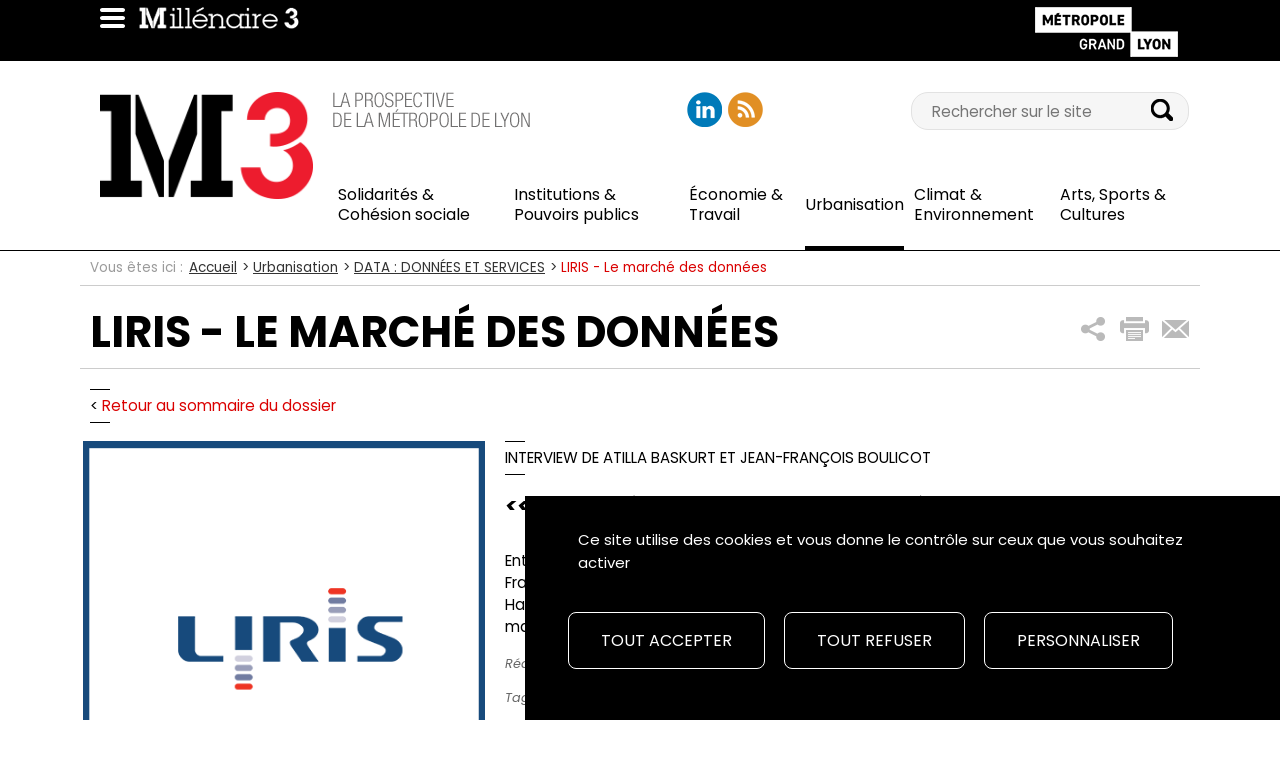

--- FILE ---
content_type: text/html; charset=UTF-8
request_url: https://millenaire3.grandlyon.com/dossiers/2012/data-donnees-et-services/LIRIS-Le-marche-des-donnees
body_size: 21281
content:
<!DOCTYPE html>
<html lang="fr">
<head>
	<meta charset="utf-8">
<meta name="viewport" content="width=device-width, initial-scale=1">
<meta name="author" content="Grand Lyon">
<meta name="keywords" content="Millénaire 3">

	
		
	
	
	<title>LIRIS - Le marché des données : Millenaire 3, DATA : DONNÉES ET SERVICES		</title>

		<meta name="twitter:card" content="summary_large_image">
	<meta name="twitter:site" content="@millenaire3">

			<meta name="twitter:title" content="LIRIS - Le marché des données | Millénaire 3">
					<meta name="twitter:description" content="LIRIS intervient sur toute la chaîne qui permet de structurer les données, de les gérer, de les indexer, de les annoter, d’y accéder efficacement, de les visualiser, etc.">
														    <meta name="twitter:image" content="https://millenaire3.grandlyon.com/var/m3/storage/images/_aliases/large/3/4/6/2/92643-8-fre-FR/LIRIS.png">
    <meta name="twitter:image:alt" content="Logo de LIRIS">

										<meta name="twitter:creator" content="@millenaire3">
				    <meta property="og:type" content="siteweb" />

            <meta property="og:title" content="LIRIS - Le marché des données | Millénaire 3"/>
        <meta property="og:description" content="LIRIS intervient sur toute la chaîne qui permet de structurer les données, de les gérer, de les indexer, de les annoter, d’y accéder efficacement, de les visualiser, etc."/>

                                <meta name="og:image" content="https://millenaire3.grandlyon.com/var/m3/storage/images/_aliases/large/3/4/6/2/92643-8-fre-FR/LIRIS.png">
    <meta name="og:image:url" content="https://millenaire3.grandlyon.com/var/m3/storage/images/_aliases/large/3/4/6/2/92643-8-fre-FR/LIRIS.png">
    <meta name="og:image:alt" content="Logo de LIRIS">

            
	<meta name="description" content="
Entretien avec Atilla Baskurt, professeur à L’INSA de Lyon et directeur du LIRIS, Jean-François Boulicaut, professeur à l’INSA de Lyon et dire...">
	
	<!-- Poppins font -->
    <link href="https://fonts.googleapis.com/css2?family=Poppins:ital,wght@0,400;0,600;0,700;1,400;1,600;1,700" rel="stylesheet">

	<!-- Bootstrap -->
	<link href="/assets/vendor/bootstrap/css/bootstrap.min.css" type="text/css" rel="stylesheet" />

    <!-- Styles -->
<link rel="stylesheet" type="text/css" href="/assets/vendor/owl-carousel/owl.carousel.css">
<link rel="stylesheet" type="text/css" href="/assets/vendor/owl-carousel/owl.theme.css">
<link rel="stylesheet" type="text/css" href="/assets/vendor/owl-carousel/owl.transitions.css">
<link rel="stylesheet" type="text/css" href="/assets/vendor/video-js/video-js.min.css" />
<link rel="stylesheet" type="text/css" href="https://unpkg.com/photoswipe@5.2.2/dist/photoswipe.css" />

<!-- Favicons, from http://realfavicongenerator.net/-->
<link rel="apple-touch-icon" sizes="57x57" href="/assets/images/fav-icones/apple-touch-icon-57x57.png">
<link rel="apple-touch-icon" sizes="114x114" href="/assets/images/fav-icones/apple-touch-icon-114x114.png">
<link rel="apple-touch-icon" sizes="72x72" href="/assets/images/fav-icones/apple-touch-icon-72x72.png">
<link rel="apple-touch-icon" sizes="144x144" href="/assets/images/fav-icones/apple-touch-icon-144x144.png">
<link rel="apple-touch-icon" sizes="60x60" href="/assets/images/fav-icones/apple-touch-icon-60x60.png">
<link rel="apple-touch-icon" sizes="120x120" href="/assets/images/fav-icones/apple-touch-icon-120x120.png">
<link rel="apple-touch-icon" sizes="76x76" href="/assets/images/fav-icones/apple-touch-icon-76x76.png">
<link rel="apple-touch-icon" sizes="152x152" href="/assets/images/fav-icones/apple-touch-icon-152x152.png">
<link rel="apple-touch-icon" sizes="180x180" href="/assets/images/fav-icones/apple-touch-icon-180x180.png">
<link rel="icon" type="image/png" href="/assets/images/fav-icones/favicon-192x192.png" sizes="192x192">
<link rel="icon" type="image/png" href="/assets/images/fav-icones/favicon-160x160.png" sizes="160x160">
<link rel="icon" type="image/png" href="/assets/images/fav-icones/favicon-96x96.png" sizes="96x96">
<link rel="icon" type="image/png" href="/assets/images/fav-icones/favicon-16x16.png" sizes="16x16">
<link rel="icon" type="image/png" href="/assets/images/fav-icones/favicon-32x32.png" sizes="32x32">
<meta name="msapplication-TileColor" content="#da532c">
<meta name="msapplication-TileImage" content="/mstile-144x144.png">


	<link href="/assets/css/style.min.css" type="text/css" rel="stylesheet" />

	
	<script type="text/javascript">
		//Utilisation pour les scripts ajax
		var rootUrl = "/";
		var functionsInitialization = [];
	</script>

	<script type="text/javascript" src="/assets/vendor/tarteaucitronjs/tarteaucitron.js"></script>

<script type="text/javascript">
    tarteaucitron.init({
        "privacyUrl": "", /* Privacy policy url */

        "hashtag": "#tarteaucitron", /* Open the panel with this hashtag */
        "cookieName": "tarteaucitron", /* Cookie name */

        "orientation": "bottom", /* Banner position (top - bottom) */

        "showAlertSmall": false, /* Show the small banner on bottom right */
        "cookieslist": true, /* Show the cookie list */

        "showIcon": false, /* Show cookie icon to manage cookies */
        "iconPosition": "BottomRight", /* BottomRight, BottomLeft, TopRight and TopLeft */

        "adblocker": false, /* Show a Warning if an adblocker is detected */

        "DenyAllCta" : true, /* Show the deny all button */
        "AcceptAllCta" : true, /* Show the accept all button when highPrivacy on */
        "highPrivacy": true, /* Disable auto consent */

        "handleBrowserDNTRequest": false, /* If Do Not Track == 1, disallow all */

        "removeCredit": true, /* Remove credit link */
        "moreInfoLink": false, /* Show more info link */
        "useExternalCss": false, /* If false, the tarteaucitron.css file will be loaded */
        "mandatory": false, /* Show a message about mandatory cookies */
    });

    var tarteaucitronForceLanguage = "fr";

    (tarteaucitron.job = tarteaucitron.job || []).push('youtube');

    (tarteaucitron.job = tarteaucitron.job || []).push('addtoanyshare');

    tarteaucitron.services.m3 = {
        "key": "m3",
        "type": "other",
        "name": "Cookies internes Millénaire 3",
        "uri": "",
        "needConsent": true,
        "cookies": ['cookieToken'],
        "js": function () {
            // When user allow cookie
            "use strict";
            registerCookieToken();
            if(typeof whenM3CookieIsAccepted === "function")
            {
                // Fonction à définir dans les pages pour déclencher les scripts succeptibles de poser des cookies
                whenM3CookieIsAccepted();
            }
        },
        "fallback": function () {
            // When user deny cookie
            tarteaucitron.fallback(['m3-cookie-generation-zone'], function (x) {
                // Remplacer la zone par "machin est désactivé"
                return tarteaucitron.engage('m3');
            });
        }
    };

    (tarteaucitron.job = tarteaucitron.job || []).push('m3');

            tarteaucitron.user.matomoMore = function() {
            _paq.push(['enableHeartBeatTimer']);
        }

        tarteaucitron.user.matomoId = '58';
        tarteaucitron.user.matomoHost = "https://statweb.grandlyon.com//";
        (tarteaucitron.job = tarteaucitron.job || []).push('matomo');
    
    (tarteaucitron.job = tarteaucitron.job || []).push('ausha');

</script>
</head>
<body id="millenaire-3"  itemscope itemtype="http://schema.org/WebPage">
			<header id="header">
	<div id="print-top-menu" class="container">
		<div class="row">
        	<div class="col-xs-60">
            	<img src="/assets/images/logo-millenaire-3-mini-blanc.png" alt="" style="float: left;">
                <img src="/assets/images/logo-grand-lyon-la-metropole-blanc.png" alt="" style="float: right;">
			</div>
		</div>
	</div>

    <div id="top-menu">
        <div class="container">
            <div class="row">
                <div class="col-xs-60">
                    <div class="clearfix" id="top-menu-content">
                        <a href="#" title="Accéder au menu" class="link-sprite-focus m3-icons-btn-toggle-menu" id="btn-toggle-menu"></a>
                        <a href="/" title="Retourner à l'accueil de Millénaire 3" id="link-logo-millenaire-3-mini">
                       	    <img src="/assets/images/logo-millenaire-3-mini.png" alt="" class="img-responsive" id="logo-mini-m3" />
                        </a>

                        <a class=" skippy sr-only sr-only-focusable" href="#content" title=""><span class="skiplink-text">Aller au contenu </span></a>
                        <a class=" skippy sr-only sr-only-focusable" href="#main-menu" title=""><span class="skiplink-text">Aller au Menu principal </span></a>
                        <a class=" skippy sr-only sr-only-focusable" href="#block-search" title=""><span class="skiplink-text">Aller à la recherche</span></a>

                                                                                                                                                                                                                                                                                    <a href="http://www.grandlyon.com" target="_blank" rel="nofollow" title="Accéder au site de la Métropole de Lyon (nouvelle fenêtre)" id="link-logo-glm">
                            <img src="/assets/images/logo-grand-lyon-la-metropole.png" alt="" class="img-responsive" />
                        </a>
                    </div>
                </div>
            </div>
        </div>

        <div id="toggle-header">
            <div class="container">
                <div class="row" id="toggle-header-content">
                    <div class="col-xs-30 col-sm-17 col-md-13 block-logo" id="share-header">
                                                
                    	<span>
	                        <a href="/" title="Retourner à l'accueil de Millénaire 3" id="link-logo-millenaire-3">
	                            <img src="/assets/images/logo-millenaire-3.png" alt="Logo Millénaire 3" class="img-responsive" />
	                        </a>
                        </span>
                    </div>

                    <div class="col-xs-30 col-sm-20 col-md-19 block-baseline">
                        <p>
                            <img src="/assets/images/la-prospective-du-grand-lyon.png" alt="Sloggan Millénaire 3 : La prospective du Grand Lyon" class="img-responsive" />
                        </p>
                    </div>

                    <div class="col-xs-30 col-sm-23 col-md-11 col-lg-12 block-social-networks">
						<ul class="clearfix social-networks">
					<li><a href="https://www.linkedin.com/company/millenaire3/" rel="nofollow" target="_blank" title="Ouvrir la page LinkedIn (nouvelle fenêtre)" class="social-network m3-icons-social-networks-linkedin"></a></li>
					<li><a href="/nos-flux-rss" rel="nofollow" title="Accès aux flux RSS de Millénaire 3" class="social-network m3-icons-social-networks-rss"></a></li>
    </ul>
                    </div>
                    																										<form action="/m3_search" method="get">
	<div class="col-xs-60 col-sm-23 col-sm-offset-20 col-md-17 col-md-offset-0 col-lg-16 block-search">
		<div class="input-group search-group" id="#block-search">
            <label class="sr-only" for="search">Recherche</label>
			<input id="search" type="search" class="search" value="" name="SearchText" placeholder="Rechercher sur le site"/>
			<span class="input-group-btn">
				<input id="search-submit" type="submit" value="" title="Lancer la recherche" class="m3-icons-search" />
			</span>
		</div>
	</div>
</form>
                    <div class="col-xs-60 col-sm-60 col-md-47" id="main-menu" style="display:none">
	<nav class="navbar navbar-default" role="navigation">
		<ul class="nav navbar-nav">
																	<li><a href="/solidarites-cohesion-sociale" title=""><span class="ezstring-field">Solidarités &amp; Cohésion sociale</span></a></li>
		    								<li><a href="/institutions-pouvoirs-publics" title=""><span class="ezstring-field">Institutions &amp; Pouvoirs publics</span></a></li>
		    								<li><a href="/economie-travail" title=""><span class="ezstring-field">Économie &amp; Travail</span></a></li>
		    								<li class="active"><a href="/urbanisation" title=""><span class="ezstring-field">Urbanisation</span> <span class="sr-only">(Menu déjà sélectionné)</span></a></li>
		    								<li><a href="/climat-environnement" title=""><span class="ezstring-field">Climat &amp; Environnement</span></a></li>
		    								<li><a href="/arts-sports-cultures" title=""><span class="ezstring-field">Arts, Sports &amp; Cultures</span></a></li>
		             </ul>
    </nav>
</div>

                </div>
            </div>
        </div>
    </div>
</header>
		<div id="home">
	    <div class="container" id="content">
	    		    			                    <div class="row">
        <div class="col-xs-60 block-breadcrumb" itemprop="breadcrumb">
            <p class="before-breadcrumb">Vous êtes ici&nbsp;: </p><ol class="breadcrumb"><li><a title="Voir la page Accueil" href="/">Accueil</a></li><li><a title="Voir la page Urbanisation" href="/urbanisation">Urbanisation</a></li><li><a title="Voir la page DATA : DONNÉES ET SERVICES" href="/dossiers/2012/data-donnees-et-services">DATA : DONNÉES ET SERVICES</a></li><li class="active">LIRIS - Le marché des données</li></ol>        </div>
    </div>

                                                                                                                                                                        
	            	    			    						
	    		    	
            				
    <script type="text/javascript">
	functionsInitialization.push(function ressourceInitialization(){
		incrementerVues(5265);
	});
</script>

<div class="row block-title">
    <div class="col-xs-60 col-sm-47 col-md-47">
        <h1 class="uppercase h1-special">
							LIRIS - Le marché des données
					</h1>
    </div>

	<div class="col-xs-60 col-sm-13 col-md-13 block-share">

<ul class="clearfix share">
	<li>
		<!--a href="javascript:void(0);" title="Partager ce contenu sur les réseaux sociaux" class="m3-icons-share-global"></a-->
		<a href="javascript:void(0);" data-toggle="collapse" data-target="#addtoany-container" aria-expanded="false" aria-controls="addtoany-container" role="button" title="Partager ce contenu sur les réseaux sociaux" class="m3-icons-share-global"></a>
	</li>
						<li id="print_current_content"><a href="javascript:window.print()" onclick="javascript:print()" rel="nofollow" title="Imprimer la page" class="m3-icons-share-print"></a></li>
							<li><a href="/partage_email/6276" rel="nofollow" title="Partager ce contenu par e-mail" class="m3-icons-share-mail"></a></li>
			</ul>

</div>

	<div class="collapse block-social-networks-share a2a_kit a2a_kit_size_32 a2a_default_style" id="addtoany-container">
        <span class="tac_addtoanyshare"></span>
		<a class="a2a_button_x"></a>
		<a class="a2a_button_facebook"></a>
		<a class="a2a_button_linkedin"></a>
    </div>

<script type="text/javascript">
	function deplierPartageReseauxSociaux()
	{
		fadeInOrFadeOut('#partages_reseaux_sociaux');
	}

	/**
	* Affiche ou non (toogle), avec un effet JQuery
	*/
	function fadeInOrFadeOut(elementName)
	{
		$element = $(elementName);
		if(! $element.hasClass("hide"))
		{
			$element.fadeOut(300, function(){
				$element.toggleClass("hide");
			});
		}
		else
		{
			$element.fadeIn(300, function(){
				$element.toggleClass("hide");
			});
		}
	}

	// Alert a message when the user shares somewhere
		function addThisEventHandler(evt) {
		    switch (evt.type)
		    {
		        case "addthis.menu.share":
		            incrementerPartages(5265, evt.data.service);
		            break;
		        default:
		            console.log('received an unexpected event', evt);
		    }
		}

	functionsInitialization.push(function shareInitialization()
	{
														$(".at-svc-twitter").prop("aria-hidden","true");
																								
		// Listen to various events
		try
		{
			addthis.addEventListener('addthis.menu.share', addThisEventHandler);
		}
		catch(err)
		{}
	});
</script>

</div>


	<div class="row">
                    <div class="col-xs-60">
                	<p class="over-under-line"> < <a href="/dossiers/2012/data-donnees-et-services" title="">Retour au sommaire du dossier</a></p>
        			                <div class="margin-bottom-15 col-xs-60 col-sm-30 col-md-23 margin-left-n17">
	                	    <figure><div class="container-align-vertical"><img src="https://millenaire3.grandlyon.com/var/m3/storage/images/_aliases/largeur_max_600/3/4/6/2/92643-8-fre-FR/LIRIS.png"  width="448"   height="448"  class="img-responsive margin-bottom-5 " alt="Logo de LIRIS" /></div></figure>
                        
	                </div>
	            
				                	<div class="col-xs-60 col-sm-30 col-md-37 margin-bottom-15">
                                    <p class="over-under-line uppercase">Interview de Atilla BASKURT et Jean-François BOULICOT</p>
                                            <p class="item-face-face">&lt;&lt; La donnée, c&#039;est l&#039;or noir du XXIe siècle &gt;&gt;.</p>
                                        <div class="ezrichtext-field"><p>Entretien avec Atilla Baskurt, professeur &agrave; L&rsquo;INSA de Lyon et directeur du LIRIS, Jean-Fran&ccedil;ois Boulicaut, professeur &agrave; l&rsquo;INSA de Lyon et directeur adjoint du LIRIS, Mohand Sa&iuml;d Hacid, professeur &agrave; L&rsquo;Universit&eacute; Lyon 1 et directeur adjoint du LIRIS et Sylvie Servigne, ma&icirc;tre de conf&eacute;rences au LIRIS, INSA de Lyon.</p>
</div>

                    <div class="informations">
													<div class="ressource-meta">
																									<p class="keywords-title">Réalisée par :</p>
									<ul class="list-inline keywords">
																					<li>
												<a href="/auteurs/JAMBAUD-Anne-Caroline" title="Ouvrir la fiche de Anne-Caroline JAMBAUD">
   	Anne-Caroline JAMBAUD
</a>
																							</li>
																			</ul>
															</div>
							                		<p class="keywords-title">Tag(s)&nbsp;:</p>
	<ul class="list-inline keywords">
			            
	<li>
		<a href="/tag/innovation" title="">Innovation</a>, 	<li>

	    	            
	<li>
		<a href="/tag/service-public" title="">Service public</a>, 	<li>

	    	            
	<li>
		<a href="/tag/Data" title="">Data</a>	<li>

	    	</ul>

                        	<span class="keywords-title">Date : <span class="publication_date">30/11/2012</span></span>

                    </div>
                </div>

                <div class="row">
                    <div class="col-xs-60 col-sm hidden-md hidden-lg">
                        <div class="row margin-left-10 trait-separation2"></div>
                                            </div>
                </div>

                <div class="break row margin-left-10 trait-separation3"></div>
                <div class="block-total-height-container">
                                                                    <div class="ezrichtext-field"><p><strong>Qu&rsquo;est-ce que le laboratoire LIRIS ?</strong></p><p><strong>Atilla Baskurt </strong>: Le LIRIS, Laboratoire d'InfoRmatique en Image et Syst&egrave;mes d'information, est une Unit&eacute; Mixte de Recherche CNRS qui regroupe 300 chercheurs dans 12 &eacute;quipes de recherche et qui d&eacute;pend, en plus de la tutelle nationale CNRS, de 4 tutelles r&eacute;gionales : INSA Lyon, Universit&eacute; Lyon 1, Universit&eacute; Lyon 2 et Ecole Centrale de Lyon. Cr&eacute;&eacute; en 2003 avec la fusion de plusieurs laboratoires ou &eacute;quipes, le LIRIS se positionne comme un laboratoire de site sur le campus de la Doua (LyonTech), f&eacute;d&eacute;rant les&nbsp; comp&eacute;tences en Sciences et Technologies de l&rsquo;Information (STI). Nous avons &eacute;t&eacute; tr&egrave;s impliqu&eacute;s dans la cr&eacute;ation du laboratoire d&rsquo;excellence (LabEx) Intelligences des Mondes Urbains (IMU) : aujourd&rsquo;hui, 90% de nos chercheurs sont impliqu&eacute;s dans IMU. Nous sommes des traiteurs de l&rsquo;information et intervenons d&egrave;s que les donn&eacute;es existent. Les donn&eacute;es &ndash; scientifiques, d&rsquo;enqu&ecirc;te, d&rsquo;observation, etc. - sont accompagn&eacute;es d&rsquo;une probl&eacute;matique qui nous vient soit des autres disciplines scientifiques, soit des praticiens. &Agrave; partir de l&agrave;, nous intervenons sur toute la cha&icirc;ne qui permet de structurer ces donn&eacute;es, de les g&eacute;rer, de les indexer, de les annoter, d&rsquo;y acc&eacute;der efficacement, de les visualiser, etc. Quand nous avons une tr&egrave;s grande masse de donn&eacute;es, nous sommes capables de fouiller afin d&rsquo;extraire de la connaissance. Nous nous int&eacute;ressons aux donn&eacute;es alpha num&eacute;riques et &eacute;galement aux donn&eacute;es de type images, vid&eacute;o, 3D, 3D+T, 4D, des flux d&rsquo;information, etc.</p><p>Les aspects visualisation sont importants : il s&rsquo;agit d&rsquo;avoir une vue synth&eacute;tique ou de visualiser les informations sous une forme compr&eacute;hensible pour les experts ou les usagers qui vont prendre la d&eacute;cision finale. Nous am&eacute;liorons sans cesse nos mod&egrave;les, nos algorithmes de mani&egrave;re &agrave; mieux r&eacute;pondre aux besoins des experts dans une optique d&rsquo;aide &agrave; la d&eacute;cision.</p><p>Par exemple, pour savoir quelle est la philosophie de d&eacute;placement en ville avec V&eacute;lo&rsquo;v, nous fouillons dans les donn&eacute;es V&eacute;lo&rsquo;v afin de trouver, gr&acirc;ce &agrave; des mod&egrave;les assez th&eacute;oriques, des formes d&rsquo;utilisation, des tendances : ce que font les gens, ce qu&rsquo;ils ne font pas&hellip; Nous montrons cela aux experts afin de comprendre ensemble, et &eacute;ventuellement nous compl&eacute;tons par d&rsquo;autres tests sur les donn&eacute;es.</p><p>Nous ne sommes pas des prestataires de services. Nous travaillons sur des probl&eacute;matiques qui n&eacute;cessitent des investigations th&eacute;oriques et l&rsquo;&eacute;laboration de nouveaux concepts et approches pour apporter des solutions appropri&eacute;es et effectives.</p><p>&nbsp;</p><p><strong>Les masses de donn&eacute;es croissantes, le big data, posent de nouvelles probl&eacute;matiques. Travaillez-vous sur ces questions&nbsp;?</strong></p><p><strong>Atilla Baskurt </strong>: Le fait de passer &agrave; l&rsquo;&eacute;chelle, d&rsquo;avoir de plus en plus de donn&eacute;es, constitue une rupture dans nos techniques. Un exemple : auparavant, nos m&eacute;thodes traitaient des images 256 x 256 pixels ; aujourd&rsquo;hui, on se retrouve face &agrave; des images en gigapixels (plusieurs milliards de pixels) g&eacute;n&eacute;rant des bases d&rsquo;images de plusieurs t&eacute;raoctets, voire p&eacute;taoctets pour les images astronomiques comme dans le projet de tr&egrave;s grand t&eacute;lescope LSST par exemple. Le stockage, la visualisation ainsi que l&rsquo;acc&egrave;s aux donn&eacute;es pertinentes deviennent des d&eacute;fis scientifiques. Il faut donc compl&egrave;tement revoir nos mod&egrave;les de traitement, d&rsquo;analyse et de visualisation de ces donn&eacute;es. Il en est de m&ecirc;me actuellement pour les donn&eacute;es vid&eacute;o ou les donn&eacute;es 3D qui peuvent comporter plusieurs millions voire milliards de mailles.</p><p>Il faut nous adapter &agrave; cette nouvelle probl&eacute;matique. Ainsi, le LIRIS se positionne clairement sur le cr&eacute;neau de traitement multi-&eacute;chelles capable d&rsquo;explorer de tr&egrave;s grandes quantit&eacute;s de donn&eacute;es. C&rsquo;est l&rsquo;une des raisons pour laquelle notre partenariat avec le Grand Lyon s&rsquo;est acc&eacute;l&eacute;r&eacute; ces derni&egrave;res ann&eacute;es, notamment pour le traitement de ces grandes masses de donn&eacute;es.</p><p>&nbsp;</p><p><strong>La plupart de grands groupes qui travaillent sur les probl&eacute;matiques data, notamment dans le champ des smart cities, sont bard&eacute;s d&rsquo;ing&eacute;nieurs. Quel est l&rsquo;apport distinctif des chercheurs dans ce domaine ?</strong></p><p><strong>Jean-Fran&ccedil;ois Boulicaut </strong>: La plupart des chercheurs du laboratoire LIRIS travaillent sur des probl&egrave;mes ouverts, &agrave; la r&eacute;solution desquels les progr&egrave;s de l&rsquo;industrie informatique ne changent pas grand-chose. C&rsquo;est pr&eacute;cis&eacute;ment la diff&eacute;rence entre une approche reposant sur l&rsquo;ing&eacute;nierie et une approche fond&eacute;e sur une d&eacute;marche scientifique. Nous travaillons uniquement sur des probl&egrave;mes qui sont algorithmiquement difficiles, o&ugrave; le passage &agrave; l&rsquo;&eacute;chelle ne se r&eacute;sout pas par un processeur deux fois plus rapide qui cr&eacute;e des images deux fois plus grandes. Il y a une croissance exponentielle de la complexit&eacute;, or nous avons des processeurs qui ne permettent d&rsquo;am&eacute;liorer que ce qui est non exponentiel. Cela veut dire que nous ne pouvons pas nous contenter d&rsquo;attendre la prochaine g&eacute;n&eacute;ration de processeurs. Cela ne changera quasiment rien aux capacit&eacute;s de traitement. Nous travaillons sur des questions fondamentales du traitement de l&rsquo;information et le passage &agrave; l&rsquo;&eacute;chelle est clairement une pr&eacute;occupation des chercheurs. La r&eacute;ponse n&rsquo;est pas toujours technique et ne d&eacute;passe souvent pas le cadre de l&rsquo;ing&eacute;nierie. Elle n&eacute;cessite des concepts et outils qui reposent sur des fondements scientifiques. Nous utilisons le terme scientifique pour souligner que cette question est ouverte, elle n&rsquo;est pas r&eacute;solue. C&rsquo;est cela qui nous int&eacute;resse : ce qui n&rsquo;est pas r&eacute;solu. Ce n&rsquo;est pas parce qu&rsquo;on rajouterait des barrettes de m&eacute;moire que le probl&egrave;me serait r&eacute;gl&eacute;. Il faut vraiment penser le traitement de l&rsquo;information diff&eacute;remment.</p><p><strong>Mohand-Sa&iuml;d Hacid </strong>: Depuis le milieu des ann&eacute;es 80, les vitesses des unit&eacute;s centrales ont &eacute;t&eacute; am&eacute;lior&eacute;es de 50 &agrave; 100% par an, alors que la latence de la m&eacute;moire n&rsquo;a &eacute;t&eacute; am&eacute;lior&eacute;e que de 7% par an. Par cons&eacute;quent, les traitements de donn&eacute;es qui rel&egrave;vent de la fonction des syst&egrave;mes de gestions de bases de donn&eacute;es ne tirent pas profit des possibilit&eacute;s de traitement. D&rsquo;autre part, le stockage des tr&egrave;s grandes masses de donn&eacute;es qui sont et seront produites, n&eacute;cessiteront des architectures &eacute;labor&eacute;es pour pouvoir accueillir les traitements de plus en plus &laquo; gourmands &raquo; en ressources.</p><p>&nbsp;</p><p><strong>Un d&eacute;partement du LIRIS est intitul&eacute; &laquo; Donn&eacute;es &ndash; connaissances &ndash; services&nbsp;&raquo;. Pouvez-vous explicitez ces trois mots&nbsp;?</strong></p><p><strong>Mohand-Sa&iuml;d Hacid </strong>: La donn&eacute;e, c&rsquo;est vraiment l&rsquo;information brute capt&eacute;e avec un capteur ou qui a &eacute;t&eacute; g&eacute;n&eacute;r&eacute;e par l&rsquo;utilisateur lui m&ecirc;me. A partir de l&agrave;, notre travail au laboratoire LIRIS consiste &agrave; transformer cette donn&eacute;e pour g&eacute;n&eacute;rer de l&rsquo;information intelligente ou intelligible. Certains font subir des traitements sophistiqu&eacute;s &agrave; des donn&eacute;es pour g&eacute;n&eacute;rer des connaissances : ce sont les fouilleurs de donn&eacute;es. Viennent ensuite les services : tout ce que nous greffons autour pour exploiter cette cha&icirc;ne de transformation de donn&eacute;es.</p><p>Les chercheurs qui &eacute;tudient les services travaillent sur des verrous scientifiques li&eacute;s &agrave; la d&eacute;couverte de nouveaux services, leur composition, leur tol&eacute;rance aux pannes et leur s&eacute;curit&eacute; ; ce sont des m&eacute;canismes fondamentaux pour les services. Chaque fois que nous produisons des donn&eacute;es en masse, cela va tr&egrave;s souvent se retrouver sous la forme de services. Par services, nous entendons tout l&rsquo;environnement que nous offrons aux gens pour r&eacute;aliser leur travail, ex&eacute;cuter des t&acirc;ches, en acc&eacute;dant &agrave; des informations ou en sollicitant des composants qui vont les aider &agrave; r&eacute;aliser ces services. Ce sont des fonctionnalit&eacute;s avanc&eacute;es qui sont disponibles pour des usages &agrave; la vol&eacute;e.</p><p>&nbsp;</p><p><strong>On parle beaucoup de &laquo; cloud computing &raquo;. Quelles probl&eacute;matiques posent l&rsquo;externalisation des donn&eacute;es&nbsp;?</strong></p><p><strong>Mohand-Sa&iuml;d Hacid</strong> : Nous ne sommes plus seulement dans l&rsquo;usage classique, centralis&eacute;, qu&rsquo;on a connu jusqu&rsquo;aux ann&eacute;es 2000 : nous ramenons les outils vers les utilisateurs sur leurs ordinateurs ; les donn&eacute;es peuvent &ecirc;tre localis&eacute;es et/ou distribu&eacute;es. D&eacute;sormais, on branche son ordinateur et on acc&egrave;de &agrave; des services qui sont ailleurs ; les donn&eacute;es sont elles aussi ailleurs. C&rsquo;est la notion de &laquo; cloud &raquo; ; les ressources sont dispers&eacute;es, elles sont accessibles &agrave; tous. Les informations et les traitements nous suivent quand nous nous d&eacute;pla&ccedil;ons, gr&acirc;ce aux Smartphones, tablettes, etc. La mobilit&eacute; s&rsquo;est install&eacute;e dans le monde de l&rsquo;information. Cela demande de nouveaux outils, de nouveaux mod&egrave;les pour acc&eacute;der &agrave; ces donn&eacute;es r&eacute;parties. Cela &eacute;largit la palette des services aux usagers et am&egrave;ne de nouvelles contraintes li&eacute;es &agrave; la s&eacute;curit&eacute;, la confidentialit&eacute; et la qualit&eacute; de services dont il faudrait tenir compte.</p><p>&nbsp;</p><p><strong>La plupart des grands groupes (Thomson, Sony, Siemens, Cisco, etc.) se positionnent sur le march&eacute; de la donn&eacute;e, signe que les enjeux sont forts. N&rsquo;y a t&rsquo;il pas un risque de privatisation des donn&eacute;es&nbsp;?</strong></p><p><strong>Jean-Fran&ccedil;ois Boulicaut :</strong> La donn&eacute;e, c&rsquo;est l&rsquo;or noir du 21e si&egrave;cle. Or actuellement, il y a effectivement des tentatives de privatisation de la donn&eacute;e ; c&rsquo;est pr&eacute;occupant.</p><p>C&rsquo;est comme si, avec le recul de plusieurs si&egrave;cles d&rsquo;industrialisation, nous analysions l&rsquo;impact d&rsquo;avoir privatis&eacute; la mati&egrave;re premi&egrave;re. Nous savons tous &agrave; quel point la possession de la mati&egrave;re premi&egrave;re peut &ecirc;tre g&eacute;n&eacute;ratrice de conflits. Et bien l&agrave;, nous sommes confront&eacute;s &agrave; la privatisation de la donn&eacute;e, c&rsquo;est-&agrave;-dire ce sur quoi vont se construire les nouveaux services de demain.</p><p>Nous ne savons pas encore exactement ce que nous allons pouvoir faire avec les donn&eacute;es. Mais il faut pr&eacute;server cette mati&egrave;re premi&egrave;re car ensuite, ce ne sera pas la peine d&rsquo;ex&eacute;cuter de nouveaux services sur des donn&eacute;es qui n&rsquo;existeront pas ou pour lesquelles il faudra payer cher pour y acc&eacute;der. Une nouvelle &eacute;conomie pourrait se d&eacute;velopper mais pas forc&eacute;ment dans le sens de l&rsquo;int&eacute;r&ecirc;t citoyen.</p><p>&nbsp;</p><p><strong>Avez-vous des exemples de tentatives de privatisation de la donn&eacute;e&nbsp;?</strong></p><p><strong>Atilla Baskurt </strong>: &Agrave; Lyon Confluence, dans le cadre de l&rsquo;exp&eacute;rimentation NEDO, ce sont des organismes ou entreprises japonais qui pourraient poss&eacute;der, voire qui poss&egrave;dent d&eacute;j&agrave;, des donn&eacute;es concernant les b&acirc;timents intelligents, les r&eacute;seaux de capteurs, etc. Cela nous alerte !</p><p>Nous serions tr&egrave;s int&eacute;ress&eacute;s pour disposer de ces donn&eacute;es, parce que nous pourrions les traiter, &ecirc;tre vraiment originaux dans notre approche et r&eacute;pondre aux besoins des praticiens. Le terrain de jeu peut &ecirc;tre Lyon Confluence.</p><p>&nbsp;</p><p><strong>Jean-Fran&ccedil;ois Boulicaut </strong>: Ces donn&eacute;es n&rsquo;existent probablement pas encore. Si tel est le cas, la question se posera quand elles existeront. Mais cela pourrait &ecirc;tre trop tard ! Car entre temps, les propri&eacute;taires des donn&eacute;es auront &eacute;t&eacute; fig&eacute;s par les &laquo;consortium agreements&raquo;.</p><p>De la m&ecirc;me fa&ccedil;on, des repr&eacute;sentants de grands groupes d&eacute;clarent publiquement que les donn&eacute;es publiques qu&rsquo;ils peuvent r&eacute;cup&eacute;rer ne sont plus vraiment publiques parce qu&rsquo;ils les structurent, les nettoient ou les enrichissent. Ils sont en train de revendiquer que les donn&eacute;es publiques qu&rsquo;ils vont aspirer peuvent leur appartenir. Il est &eacute;tonnant de voir &agrave; quel point les propri&eacute;taires de donn&eacute;es, ceux qui collectent les donn&eacute;es, m&eacute;sestiment les possibilit&eacute;s d&rsquo;exploitation qui pourront en &ecirc;tre faites.</p><p>Je me souviens tr&egrave;s bien qu&rsquo;il y a 20 ans, au plus haut niveau de l&rsquo;Etat fran&ccedil;ais, des gens &eacute;taient pr&ecirc;ts &agrave; signer la cession de toutes les images num&eacute;riques des &oelig;uvres de nos mus&eacute;es. A l&rsquo;&eacute;poque, cela avait &eacute;t&eacute; arr&ecirc;t&eacute; au dernier moment. Je me souviens d&rsquo;&eacute;changes avec notamment des gens qui repr&eacute;sentaient le monde de la culture qui disaient : ce n&rsquo;est pas grave, de toute fa&ccedil;on les images num&eacute;riques sont de qualit&eacute; m&eacute;diocre. Ils n&rsquo;avaient pas pu, &agrave; l&rsquo;&eacute;poque, imagin&eacute; ce que pouvait &ecirc;tre le num&eacute;rique dans 10, 20, 40 ans. Or si nous c&eacute;dons les droits, nous les c&eacute;dons pour toujours.</p><p>Les praticiens, &eacute;lus et d&eacute;cideurs ont tout int&eacute;r&ecirc;t &agrave; se mettre en rapport avec les chercheurs, qui travaillent sur le long terme, pour avoir une vision prospective des enjeux.</p><p><strong>Atilla Baskurt</strong> : D&rsquo;o&ugrave; l&rsquo;importance d&rsquo;outils comme le LabEx IMU. C&rsquo;est l&agrave; o&ugrave; peuvent se rencontrer les chercheurs, les praticiens de la ville, les collectivit&eacute;s &ndash; Lyon ou Saint-Etienne -, les agences d&rsquo;urbanisme, les architectes, les arch&eacute;ologues, les ing&eacute;nieurs&hellip; pour pouvoir r&eacute;fl&eacute;chir sur les enjeux de demain et lancer des projets de recherche et de d&eacute;veloppement pour y r&eacute;pondre.</p><p>&nbsp;</p><p><strong>Selon que la donn&eacute;e est brute, enrichie ou transform&eacute;e, la propri&eacute;t&eacute; ne serait pas la m&ecirc;me ? Que dit le droit ?</strong></p><p><strong>Mohand-Sa&iuml;d Hacid </strong>: Il y a l&agrave; un vide juridique qui contribue &agrave; freiner le partage des donn&eacute;es, leur diffusion. Quelle est la source de la donn&eacute;&nbsp;? Comment assurer sa tra&ccedil;abilit&eacute;&nbsp;? Ce sont des probl&egrave;mes tr&egrave;s compliqu&eacute;s sur lesquels travaillent les chercheurs, ils appellent cela &laquo;&nbsp;la provenance des donn&eacute;es&nbsp;&raquo;. Mais lorsqu&rsquo;elles ont subi des transformations, que des &eacute;l&eacute;ments ont &eacute;t&eacute; enlev&eacute;s ou ajout&eacute;s, qu&rsquo;en est-il &agrave; l&rsquo;arriv&eacute;e ? La tra&ccedil;abilit&eacute; des donn&eacute;es est un point cl&eacute;. Il y a toute une branche de la recherche qui s&rsquo;int&eacute;resse &agrave; l&rsquo;aspect l&eacute;gal de l&rsquo;usage des donn&eacute;es. C&rsquo;est un mariage du droit et de l&rsquo;informatique. Il y a des sujets de recherche tr&egrave;s pointus sur ces aspects.</p><p>&nbsp;</p><p><strong>On sait depuis longtemps qu&rsquo;avoir l&rsquo;information, c&rsquo;est d&eacute;tenir le pouvoir&hellip;</strong></p><p><strong>Jean-Fran&ccedil;ois Boulicaut :</strong> Pour prendre un exemple qui est sur la place publique, Google est le seul &agrave; savoir quelles sont les requ&ecirc;tes qui lui sont transmises ; il ne les partage pas. C&rsquo;est l&agrave; dessus que se construit l&rsquo;&eacute;conomie de demain. Google est le seul &agrave; savoir qui fait quoi avec son moteur.<br><strong>Atilla Baskurt </strong>: Ce n&rsquo;est pas seulement la donn&eacute;e qui est de l&rsquo;or noir, c&rsquo;est aussi l&rsquo;interface, l&rsquo;usage qui en est fait et les services qui vont se d&eacute;velopper.</p><p>&nbsp;</p><p><strong>Vous insistez beaucoup sur la protection des donn&eacute;es ; en quoi est-ce essentiel pour vous&nbsp;?</strong></p><p>Jean-Fran&ccedil;ois Boulicaut : Ce qui nous int&eacute;resse c&rsquo;est de valoriser les donn&eacute;es : d&eacute;velopper de nouveaux services, d&eacute;couvrir des connaissances, etc. &Agrave; partir du moment o&ugrave; nous avons les donn&eacute;es, nous voyons parfaitement ce que nous pouvons en faire. Mais le probl&egrave;me, c&rsquo;est que nous ne les avons pas, ou que nous ne les aurons pas ! Il y a un verrou qui ne d&eacute;pend pas de nous pour pouvoir bien travailler. D&eacute;veloppement de nouveaux services, d&eacute;couverte de structures, ma&icirc;trise de la qualit&eacute; des donn&eacute;es&hellip; Il y a plein de sujets de recherche sur lesquels nous travaillons d&eacute;j&agrave; et pour lesquels nous avons besoin de mati&egrave;res premi&egrave;res. Il ne s&rsquo;agit pas seulement de donn&eacute;es brutes, mais de gens qui ont des donn&eacute;es brutes et qui ont des probl&egrave;mes &agrave; r&eacute;gler, des questionnements, des intentions : am&eacute;liorer la ma&icirc;trise de l&rsquo;&eacute;nergie sur l&rsquo;agglom&eacute;ration par exemple. Pour cela, il faut avoir les donn&eacute;es. Nous insistons sur ce probl&egrave;me parce qu&rsquo;il y a l&agrave; un verrou qui &eacute;chappe &agrave; la recherche. La premi&egrave;re motivation de l&rsquo;<em>open data</em> est le d&eacute;veloppement &eacute;conomique : &laquo; c&rsquo;est bon pour le business &raquo;.</p><p>&nbsp;&nbsp;</p><p><strong>Comment la recherche publique s&rsquo;accommode t&rsquo;elle de cette vision tr&egrave;s lib&eacute;rale&nbsp;?</strong></p><p><strong>Jean-Fran&ccedil;ois Boulicaut :</strong> Quand un chercheur travaille &agrave; la compr&eacute;hension de la virulence de certains virus, c&rsquo;est indispensable pour l&rsquo;humanit&eacute; mais &ccedil;a peut permettre &agrave; certains laboratoires pharmaceutiques de s&rsquo;enrichir de fa&ccedil;on &eacute;hont&eacute;e, et cela peut aussi permettre &agrave; d&rsquo;autres de faire des armes chimiques. Les trois aspects existent. Le chercheur ne va pas arr&ecirc;ter de travailler sur la virulence des virus sous pr&eacute;texte qu&rsquo;il peut y avoir un usage d&eacute;voy&eacute;. Si l&rsquo;open data g&eacute;n&egrave;re des initiatives &eacute;conomiques cr&eacute;atrices d&rsquo;emplois, il y a bien une retomb&eacute;e directe sur le bien &ecirc;tre du citoyen. Tout cela est tr&egrave;s complexe. Nous n&rsquo;allons pas nous interdire le d&eacute;veloppement de services &eacute;conomiques sur les donn&eacute;es sous pr&eacute;texte qu&rsquo;il pourrait y avoir des usages d&eacute;voy&eacute;s.</p><p>&nbsp;</p><p><strong>Qui produit de la donn&eacute;e ?</strong></p><p><strong>Sylvie Servigne :</strong> La question c&rsquo;est &agrave; la fois qui ou quoi, et comment ? Parfois, on lance un syst&egrave;me, de r&eacute;colte de donn&eacute;es et quand le syst&egrave;me produit effectivement de la donn&eacute;e, le donneur d&rsquo;ordres ne se rappelle m&ecirc;me plus qu&rsquo;il a donn&eacute; cet ordre. On peut mettre des capteurs partout. Les donn&eacute;es arrivent, et on les utilise - ou pas. Mais &agrave; un moment, il y a bien un &eacute;l&eacute;ment d&eacute;clencheur. Ensuite, les syst&egrave;mes fonctionnent et collectent. Des entit&eacute;s &ndash; organismes, entreprises, instituts &ndash; peuvent &ecirc;tre producteurs de donn&eacute;es, mais c&rsquo;est aussi le cas de tout citoyen, de tout usager qui se connecte &agrave; un syst&egrave;me &eacute;lectronique muni d&rsquo;un syst&egrave;me de transmission et de m&eacute;morisation.</p><p>&nbsp;</p><p><strong>Les producteurs de donn&eacute;es n&rsquo;ont pas toujours conscience de produire de la donn&eacute;e&hellip;</strong></p><p><strong>Sylvie Servigne :</strong> Du moment qu&rsquo;on met de la donn&eacute;e sur un outil &eacute;lectronique, il faut &ecirc;tre conscient qu&rsquo;avec Internet, avec les r&eacute;seaux, cette donn&eacute;e peut partir partout. C&rsquo;est ce qui se passe avec Facebook.</p><p><strong>Jean-Fran&ccedil;ois Boulicaut</strong> : Quand vous posez quelque chose sur le bureau de votre ordinateur, il n&rsquo;y a que vous qui le voyez mais vous trouvez normal que l&rsquo;administrateur syst&egrave;me mette &agrave; jour vos logiciels sur votre poste, voire prenne le contr&ocirc;le de votre poste. A partir du moment o&ugrave; votre syst&egrave;me est g&eacute;r&eacute; &agrave; distance, la notion de propri&eacute;t&eacute; d&rsquo;un document n&rsquo;a aucun sens.</p><p>&nbsp;</p><p><strong>A vous &eacute;couter, nous serions donc dans une sorte de production auto g&eacute;n&eacute;rative de la donn&eacute;e ?</strong></p><p><strong>Jean-Fran&ccedil;ois Boulicaut </strong>: C&rsquo;est un ph&eacute;nom&egrave;ne r&eacute;cent dans la collecte de donn&eacute;es. Prenons le cas de Voyager, la sonde qui envoie des donn&eacute;es depuis 30 ans alors qu&rsquo;au d&eacute;part cela ne devait durer que quelques ann&eacute;es. Elle est train de sortir du syst&egrave;me solaire. Les gens qui au d&eacute;part collectaient les donn&eacute;es ne sont certainement plus l&agrave;, et la sonde continue d&rsquo;envoyer des donn&eacute;es. Ce qui est nouveau c&rsquo;est que nous sommes d&eacute;sormais pass&eacute;s &agrave; de la collection automatique, sans effort, quasiment sans co&ucirc;t et exhaustive de donn&eacute;es sur certains ph&eacute;nom&egrave;nes. C&rsquo;est ce qui se passe avec les capteurs qui vont &ecirc;tre coul&eacute;s dans le b&eacute;ton (pav&eacute;s intelligents). Dans certains cas, la donn&eacute;e continue d&rsquo;&ecirc;tre produite alors qu&rsquo;on ne sait plus quelle &eacute;tait l&rsquo;intention initiale.</p><p>Les gens qui mettent en place ou commandent ces dispositifs, sous estiment syst&eacute;matiquement les usages qui pourront &ecirc;tre faits des donn&eacute;es. Ils vont r&eacute;colter par exemple les d&eacute;placements de tout le monde partout dans un b&acirc;timent, parce qu&rsquo;ils veulent faire des comptages &agrave; l&rsquo;entr&eacute;e d&rsquo;un restaurant, mais ces donn&eacute;es permettent bien d&rsquo;autres usages. La CNIL, Commission Nationale de l&rsquo;Informatique et des Libert&eacute;s, ne dit pas autre chose : les gens collectent aujourd&rsquo;hui des donn&eacute;es avec des objectifs extr&ecirc;mement restreints et ils ne se rendent pas compte que ces donn&eacute;es vont persister, qu&rsquo;elles existent. Ils sous estiment totalement l&rsquo;exploitation qui peut en &ecirc;tre faite. En bien comme en mal. Une fois que des capteurs sont pos&eacute;s, ils collectent, d&rsquo;autant qu&rsquo;il y a de plus en plus de r&eacute;seaux de capteurs autonomes. Ils collectent, ils &eacute;mettent. Et l&rsquo;intention est perdue.</p><p>&nbsp;</p><p><strong>Qu&rsquo;est-ce qu&rsquo;une donn&eacute;e utile&nbsp;?</strong></p><p><strong>&nbsp;</strong><strong>Mohand-Sa&iuml;d Hacid </strong>: Une donn&eacute;e utile est une donn&eacute;e qui peut aider &agrave; accomplir une t&acirc;che, &agrave; r&eacute;soudre un probl&egrave;me, &agrave; comprendre un ph&eacute;nom&egrave;ne.</p><p><strong>Jean-Fran&ccedil;ois Boulicaut, Sylvie Servigne </strong>: Il nous para&icirc;t fondamental de souligner que la raison pour laquelle des donn&eacute;es sont collect&eacute;es aujourd&rsquo;hui, c&rsquo;est parce qu&rsquo;un usage a &eacute;t&eacute; per&ccedil;u. Mais nous ne savons pas ce qu&rsquo;il sera possible de faire sur ces donn&eacute;es demain. En fait, les usages, les int&eacute;r&ecirc;ts des donn&eacute;es collect&eacute;es vont appara&icirc;tre au fur et &agrave; mesure du temps si ces donn&eacute;es ont &eacute;t&eacute; conserv&eacute;es.</p><p><strong>Atilla Baskurt </strong>: D&rsquo;un autre c&ocirc;t&eacute;, nous aurons sans doute demain une mani&egrave;re si diff&eacute;rente de capter l&rsquo;information &ndash; avec des nano capteurs, etc. &ndash; que les donn&eacute;es que nous sauvegardons aujourd&rsquo;hui ne seront peut-&ecirc;tre jamais utilis&eacute;es, car la finesse de la r&eacute;solution que nous aurons en imagerie, en r&eacute;seau de capteurs aura &eacute;volu&eacute;.&nbsp;&nbsp;</p><p><strong>Sylvie Servigne </strong>: J&rsquo;ajouterai que pour d&eacute;finir une donn&eacute;e utile, il y a une temporalit&eacute;, une actualit&eacute;.</p><p>&nbsp;</p><p><strong>En quoi consiste le traitement des donn&eacute;es&nbsp;?</strong></p><p><strong>Jean-Fran&ccedil;ois Boulicaut </strong>: La quantit&eacute; de choses que je peux faire avec des donn&eacute;es est ph&eacute;nom&eacute;nale ! Quand on met en place des dispositifs, il y a les attentes, les pr&eacute;visions par mod&egrave;les et les faits &ndash; qui sont captur&eacute;s par les donn&eacute;es. A partir de ces trois flux on peut faire &eacute;norm&eacute;ment de choses : on peut s&rsquo;interroger sur le lien entre les attentes et ce qui se passe, entre ce qui est mod&eacute;lis&eacute; et ce qui se passe, entre les attentes et les mod&egrave;les, etc. On peut &eacute;galement travailler sur chacun de ces flux. A partir des d&eacute;placements de toutes les personnes individuellement dans Lyon, on peut tirer beaucoup de choses tr&egrave;s int&eacute;ressantes que je ne pourrai m&ecirc;me pas &eacute;num&eacute;rer aujourd&rsquo;hui. Mais cela suppose d&rsquo;&ecirc;tre capable de construire les bons r&eacute;sum&eacute;s par rapport &agrave; un questionnement. La construction de bons r&eacute;sum&eacute;s est particuli&egrave;rement importante sur les masses de donn&eacute;es.</p><p>&nbsp;</p><p><strong>Qu&rsquo;est-ce qu&rsquo;un bon r&eacute;sum&eacute;&nbsp;?</strong></p><p><strong>Jean-Fran&ccedil;ois Boulicaut </strong>: Un bon r&eacute;sum&eacute; est la vue synth&eacute;tique d&rsquo;un ensemble de donn&eacute;es. Des gens prennent des centaines de mesures sur un ph&eacute;nom&egrave;ne et &agrave; la fin ils ram&egrave;nent tout cela &agrave; une moyenne d&rsquo;un d&eacute;bit dans un tuyau. C&rsquo;est un gros r&eacute;sum&eacute; car on est pass&eacute; de 300 valeurs &agrave; une. On pourrait imaginer des r&eacute;sum&eacute;s un peu plus riches ! De plus, la plupart des ph&eacute;nom&egrave;nes qui int&eacute;ressent les gens aujourd&rsquo;hui, sont des ph&eacute;nom&egrave;nes dynamiques. Il s&rsquo;agit de comprendre ce qui bouge, ce qui change au cours du temps. Comprendre les ph&eacute;nom&egrave;nes dynamiques suppose d&rsquo;avoir des r&eacute;sum&eacute;s sur ce qui bouge.</p><p>&nbsp;</p><p><strong>L&rsquo;un des enjeux de l&rsquo;open data est de g&eacute;n&eacute;rer des nouveaux services par des croisements des donn&eacute;es. Cela pose-t-il des probl&egrave;mes sp&eacute;cifiques ?</strong></p><p><strong>Jean-Fran&ccedil;ois Boulicaut :</strong> De nouvelles questions apparaissent lorsque l&rsquo;on juxtapose des collections de donn&eacute;es. Par exemple on peut avoir pens&eacute; tr&egrave;s bien contr&ocirc;ler le type de service qui pourrait &ecirc;tre construit &agrave; partir de tel type de donn&eacute;e de mobilit&eacute;. Et puis on agr&egrave;ge les donn&eacute;es de la m&eacute;t&eacute;o et des donn&eacute;es socio &eacute;conomiques, et on s&rsquo;aper&ccedil;oit qu&rsquo;il peut y avoir des choses compl&egrave;tement nouvelles qui peuvent &ecirc;tre faites. C&rsquo;est bien cela qui rend extr&ecirc;mement compliqu&eacute; le probl&egrave;me de la protection de la vie priv&eacute;e ou de la protection &eacute;conomique. Toutes les soci&eacute;t&eacute;s comp&eacute;titrices sont amen&eacute;es &agrave; avoir des projets collaboratifs. Elles sont amen&eacute;es &agrave; partager leurs donn&eacute;es. Elles veulent bien, mais en ayant une vision de ce que les autres peuvent voir dedans. Et &ccedil;a, c&rsquo;est tr&egrave;s compliqu&eacute;. Si une information est retir&eacute;e d&rsquo;une base de donn&eacute;es, il est possible de la reconstruire &agrave; partir de deux autres, par requ&ecirc;te par exemple.</p><p><strong>Mohand-Sa&iuml;d Hacid </strong>: On peut contr&ocirc;ler l&rsquo;acc&egrave;s individuellement aux donn&eacute;es, mais quand il s&rsquo;agit de les m&eacute;langer pour r&eacute;pondre &agrave; un besoin sp&eacute;cifique, elles peuvent contribuer &agrave; r&eacute;v&eacute;ler des informations que l&rsquo;on voulait prot&eacute;ger.</p><p>&nbsp;</p><p><strong>Si l&rsquo;on peut reconstituer une donn&eacute;e priv&eacute;e ou sensible par d&eacute;duction ou d&eacute;croisement, comment ouvrir les donn&eacute;es au public sans risquer d&rsquo;attenter &agrave; la vie priv&eacute;e et au bien public&nbsp;?</strong></p><p><strong>Sylvie Servigne </strong>: C&rsquo;est un probl&egrave;me tr&egrave;s difficile de recherche. La difficult&eacute; est de prouver que les informations priv&eacute;es concernant les citoyens ou sensibles sur le plan &eacute;conomique et industriel ne peuvent pas &ecirc;tre retrouv&eacute;es &agrave; partir du croisement de donn&eacute;es dites non sensibles ou anonymis&eacute;es.</p><p><strong>Jean-Fran&ccedil;ois Boulicaut </strong>: Nous pouvons appliquer la m&ecirc;me technique qu&rsquo;en cryptologie : si l&rsquo;on estime qu&rsquo;il faut trois ans pour d&eacute;crypter le code, il suffira de changer le code avant trois ans. Ici, si on estime qu&rsquo;il faut au minimum 10 requ&ecirc;tes sur les bases de donn&eacute;es pour reconstruire l&rsquo;information, on peut consid&eacute;rer qu&rsquo;elle ne sera pas reconstruite car il y a peu de chances que quelqu&rsquo;un&nbsp; trouve une telle s&eacute;quence. Il faut essayer de quantifier l&rsquo;effort que demande la reconstruction. S&rsquo;il est consid&eacute;r&eacute; comme gigantesque, le risque est faible.</p><p>&nbsp;</p><p><strong>Dans quels grands programmes de recherche sont engag&eacute;es les &eacute;quipes de LIRIS&nbsp;?</strong></p><p><strong>Atilla Baskurt :</strong> Le CNRS affiche clairement quelques d&eacute;bats prioritaires au niveau national, dont la s&eacute;curit&eacute; informatique, et les bases de donn&eacute;es. Nous avons deux projets qui ont &eacute;t&eacute; retenus r&eacute;cemment dont AMADOUER, programme d&rsquo;analyse de masse de donn&eacute;es de l&rsquo;urbain et de l&rsquo;environnement (li&eacute; &agrave; la complexit&eacute; de la nature des donn&eacute;es), et PETASKY, programme de gestion et d&rsquo;exploration de grandes masses de donn&eacute;es scientifiques issues d&rsquo;observations astronomiques grand champ (li&eacute; &agrave; la masse des donn&eacute;es).</p><p><strong>Sylvie Servigne :</strong> Un des enjeux d&rsquo;AMADOUER est d&rsquo;engendrer une fertilisation de chercheurs du LIRIS et de chercheurs issus de diff&eacute;rentes disciplines pour mieux comprendre les ph&eacute;nom&egrave;nes urbains, environnementaux ou naturels. L&rsquo;objectif est de croiser des masses donn&eacute;es issues de diff&eacute;rents milieux, des donn&eacute;es pluridisciplinaires provenant des SPI (Sciences pour l&rsquo;ing&eacute;nieur) et des SHS (Sciences humaines et sociales). &nbsp;</p><p><strong>Mohand-Sa&iuml;d Hacid </strong>: PETASKY s&rsquo;inscrit dans la participation du CNRS &agrave; un vaste programme qui consiste &agrave; observer l&rsquo;univers (LSST, <em>http://lsst.in2p3.fr</em>/). Ils construisent un t&eacute;lescope g&eacute;ant au Chili par lequel ils vont observer le ciel pendant dix ans et acqu&eacute;rir des images toutes les 17 secondes. Il faudra stocker toutes ces images. On atteindra des capacit&eacute;s jamais enregistr&eacute;es : 140 petaoctets de donn&eacute;es. Certains traitements sur ces donn&eacute;es sont extr&ecirc;mement co&ucirc;teux. Certaines requ&ecirc;tes n&eacute;cessiteront par exemple de faire coop&eacute;rer, en l&rsquo;&eacute;tat actuel de la technologie, 8000 machines en parall&egrave;le pour produire des r&eacute;sultats au bout de quelques heures. L&rsquo;ensemble des donn&eacute;es qui seront fournies permettront de servir un champ large de l&rsquo;astrophysique : de l&rsquo;&eacute;tude du syst&egrave;me solaire &agrave; la cosmologie. On intervient pour pr&eacute;voir les outils et les techniques qui permettront d&rsquo;exploiter les donn&eacute;es.</p><p>&nbsp;</p>
</div>

                    		                            </div>

<!--                 <div class="row ">
                    <div class="col-xs-60 col-sm-60 col-md-60 ">
                        <div class="trait-separation2"></div>
                    </div>
                </div> -->
                            </div>

            
            <div class="col-xs-60">
                                        
        <div class="row print_hidden">
            <div class="col-xs-60 col-sm-60 col-md-60">
                <h2 class="h4 h4-dossier block-title-overline">La suite du dossier</h2>
                <a title="Ancre du titre La suite du dossier" name=""></a>
            </div>
        </div>

                                <section class="carousel3x3 row margin-bottom-30 print_hidden">
                                    
<div class="item">
	<article class="block-news">
		<h3 class="h3 uppercase"><a href="/dossiers/2012/data-donnees-et-services/RECLAIMING-PERSONAL-DATA" title="">RECLAIMING PERSONAL DATA</a></h3>
				<figure><img src="https://millenaire3.grandlyon.com/var/m3/storage/images/_aliases/largeur_max_600/1/6/4/4/254461-2-fre-FR/reclaiming personal data.PNG"  width="600"   height="600"  class="img-responsive margin-bottom-15" alt="Cover of the report " /></figure>
  <p class="uppercase"><b>Article</b></p>
	<p>Lyon Metropole commits and experiments. </p>

	</article>
</div>

                                    
<div class="item">
	<article class="block-news">
		<h3 class="h3 uppercase"><a href="/dossiers/2012/data-donnees-et-services/Reappropriation-des-donnees-personnelles" title="">Réappropriation des données personnelles</a></h3>
				<figure><img src="https://millenaire3.grandlyon.com/var/m3/storage/images/_aliases/largeur_max_600/0/0/9/7/227900-13-fre-FR/réappropriation des données perso.PNG"  width="600"   height="600"  class="img-responsive margin-bottom-15" alt="Couverture de l&#039;étude" /></figure>
  <p class="uppercase"><b>Étude</b></p>
	<p>Les collectivités territoriales face aux enjeux des données personnelles.</p>

	</article>
</div>

                                    
<div class="item">
	<article class="block-news">
		<h3 class="h3 uppercase"><a href="/dossiers/2012/data-donnees-et-services/D-un-monde-de-la-donnee-a-l-autre" title="">D&#039;un monde de la donnée à l&#039;autre</a></h3>
				<figure><img src="https://millenaire3.grandlyon.com/var/m3/storage/images/_aliases/largeur_max_600/5/8/4/0/220485-7-fre-FR/d4UN MONDE DE LA DONN2E 0 L4AUTRE.PNG"  width="600"   height="600"  class="img-responsive margin-bottom-15" alt="Couverture de l&#039;étude" /></figure>
  <p class="uppercase"><b>Étude</b></p>
	<p>Scénarios prospectifs sur les enjeux et les opportunités de la gouvernance des données.</p>

	</article>
</div>

                                    
<div class="item">
	<article class="block-news">
		<h3 class="h3 uppercase"><a href="/dossiers/2012/data-donnees-et-services/Politiques-des-donnees-urbaines" title="">Politiques des données urbaines</a></h3>
				<figure><img src="https://millenaire3.grandlyon.com/var/m3/storage/images/_aliases/largeur_max_600/4/8/8/4/214884-7-fre-FR/Politiques des données urbaines.PNG"  width="600"   height="600"  class="img-responsive margin-bottom-15" alt="Couverture de l&#039;étude" /></figure>
  <p class="uppercase"><b>Article</b></p>
	<p>Antoine Courmont présente les résultats de sa thèse en science politique réalisée en partenariat avec la Métropole de Lyon.</p>

	</article>
</div>

                                    
<div class="item">
	<article class="block-news">
		<h3 class="h3 uppercase"><a href="/dossiers/2012/data-donnees-et-services/mise-en-donnees-du-monde-imaginaires-en-equation" title="">Mise en données du monde : imaginaires en équation</a></h3>
				<figure><img src="https://millenaire3.grandlyon.com/var/m3/storage/images/_aliases/largeur_max_600/1/5/5/0/210551-10-fre-FR/Mise en données du monde.PNG"  width="600"   height="600"  class="img-responsive margin-bottom-15" alt="Couverture de l&#039;étude" /></figure>
  <p class="uppercase"><b>Étude</b></p>
	<p>Comprendre les imaginaires de la donnée à travers des représentations diverses et variées dans le langage, le cinéma, la littérature ou tout autre produit culturel contemporain.</p>

	</article>
</div>

                                    
<div class="item">
	<article class="block-news">
		<h3 class="h3 uppercase"><a href="/dossiers/2012/data-donnees-et-services/Donnees-personnelles-enjeux-limites-perspectives" title="">Données personnelles : enjeux, limites, perspectives</a></h3>
				<figure><img src="https://millenaire3.grandlyon.com/var/m3/storage/images/_aliases/largeur_max_600/1/7/3/7/207371-5-fre-FR/Données personnelles  enjeux, limites, perspectives.PNG"  width="600"   height="597"  class="img-responsive margin-bottom-15" alt="Couverture de l&#039;étude" /></figure>
  <p class="uppercase"><b>Étude</b></p>
	<p>Comprendre et cerner les enjeux à venir pour les collectivités dans le rapport aux données personnelles.</p>

	</article>
</div>

                                    
<div class="item">
	<article class="block-news">
		<h3 class="h3 uppercase"><a href="/dossiers/2012/data-donnees-et-services/Big-Data-et-sciences-sociales" title="">Big Data et sciences sociales</a></h3>
				<figure><img src="https://millenaire3.grandlyon.com/var/m3/storage/images/_aliases/largeur_max_600/2/0/7/9/199702-11-fre-FR/big-data-et-sciences-sociales.png"  width="600"   height="600"  class="img-responsive margin-bottom-15" alt="Illustration de la couverture de l&#039;étude &quot;Big Data et sciences sociales&quot;" /></figure>
  <p class="uppercase"><b>Étude</b></p>
	<p>Pour les sciences sociales, le big data est-il une révolution, une illusion ou une extension de ses modes de faire ? </p>

	</article>
</div>

                                    
<div class="item">
	<article class="block-news">
		<h3 class="h3 uppercase"><a href="/dossiers/2012/data-donnees-et-services/Big-Data-et-action-publique" title="">Big Data et action publique</a></h3>
				<figure><img src="https://millenaire3.grandlyon.com/var/m3/storage/images/_aliases/largeur_max_600/4/5/6/9/199654-13-fre-FR/Big Data et action publique.png"  width="600"   height="600"  class="img-responsive margin-bottom-15" alt="Illustration représentant une puce numérique " /></figure>
  <p class="uppercase"><b>Étude</b></p>
	<p>Le big data est une opportunité de renouveler les services publics par la personnalisation de ses modalités selon les besoins des usagers et l’anticipation des comportements.</p>

	</article>
</div>

                                    
<div class="item">
	<article class="block-news">
		<h3 class="h3 uppercase"><a href="/dossiers/2012/data-donnees-et-services/Le-big-data-une-nouvelle-ressource-pour-l-economie" title="">Le big data : une nouvelle ressource pour l’économie ?</a></h3>
				<figure><img src="https://millenaire3.grandlyon.com/var/m3/storage/images/_aliases/largeur_max_600/7/7/0/3/193077-7-fre-FR/Le big data  une nouvelle ressource pour l’économie .jpg"  width="600"   height="600"  class="img-responsive margin-bottom-15" alt="Illustration représentant un arbre dont les feuilles sont symbolisées par des applications traitant de données" /></figure>
  <p class="uppercase"><b>Article</b></p>
	<p>Retour sur la Conférence « Grands Témoins » du 23 mars 2016.   </p>

	</article>
</div>

                                    
<div class="item">
	<article class="block-news">
		<h3 class="h3 uppercase"><a href="/dossiers/2012/data-donnees-et-services/Les-Data-carburant-de-la-ville-intelligente" title="">Les Data, carburant de la ville intelligente</a></h3>
				<figure><img src="https://millenaire3.grandlyon.com/var/m3/storage/images/_aliases/largeur_max_600/4/8/3/9/189384-14-fre-FR/Data des carburants.PNG"  width="552"   height="551"  class="img-responsive margin-bottom-15" alt="Illustration représentant un puis de pétrole alimenté par des données" /></figure>
  <p class="uppercase"><b>Étude</b></p>
	<p>Comprendre la ville intelligente (5)</p>

	</article>
</div>

                                    
<div class="item">
	<article class="block-news">
		<h3 class="h3 uppercase"><a href="/dossiers/2012/data-donnees-et-services/La-donnee-carburant-de-la-ville-intelligente" title="">La donnée, carburant de la ville intelligente</a></h3>
				<figure><img src="https://millenaire3.grandlyon.com/var/m3/storage/images/_aliases/largeur_max_600/9/7/6/2/92679-5-fre-FR/La donnée, carburant de la ville intelligente.jpg"  width="600"   height="600"  class="img-responsive margin-bottom-15" alt="Illustration représentant des poteaux électriques fonctionnant à partir de données produites par des individus." /></figure>
  <p class="uppercase"><b>Interview de Timothée DAVID</b></p>
    	<p>Timothée David travaille à la stratégie « ville intelligente » du Grand Lyon.</p>

	</article>
</div>

                                    
<div class="item">
	<article class="block-news">
		<h3 class="h3 uppercase"><a href="/dossiers/2012/data-donnees-et-services/LIRIS-Le-marche-des-donnees" title="">LIRIS - Le marché des données</a></h3>
				<figure><img src="https://millenaire3.grandlyon.com/var/m3/storage/images/_aliases/largeur_max_600/3/4/6/2/92643-8-fre-FR/LIRIS.png"  width="448"   height="448"  class="img-responsive margin-bottom-15" alt="Logo de LIRIS" /></figure>
  <p class="uppercase"><b>Interview de Atilla BASKURT et Jean-François BOULICOT</b></p>
    	<p>LIRIS intervient sur toute la chaîne qui permet de structurer les données, de les gérer, de les indexer, de les annoter, d’y accéder efficacement, de les visualiser, etc.</p>

	</article>
</div>

                                    
<div class="item">
	<article class="block-news">
		<h3 class="h3 uppercase"><a href="/dossiers/2012/data-donnees-et-services/services-urbains-open-data-et-modernisation-des-collectivites" title="">Services urbains : Open data et modernisation des collectivités</a></h3>
				<figure><img src="https://millenaire3.grandlyon.com/var/m3/storage/images/_aliases/largeur_max_600/7/0/6/2/92607-7-fre-FR/Services urbains  Open data et modernisation des collectivités.png"  width="600"   height="600"  class="img-responsive margin-bottom-15" alt="Illustration représentant un individu assis face à un écran présentant un graphique" /></figure>
  <p class="uppercase"><b>Interview de Charles NEPOTE</b></p>
    	<p>Charles Nepote est chef de projet « partage des données publiques » à la FING.</p>

	</article>
</div>

                                    
<div class="item">
	<article class="block-news">
		<h3 class="h3 uppercase"><a href="/dossiers/2012/data-donnees-et-services/qualite-des-services-urbains-et-open-data" title="">Qualité des services urbains et Open data</a></h3>
				<figure><img src="https://millenaire3.grandlyon.com/var/m3/storage/images/_aliases/largeur_max_600/1/7/5/2/92571-5-fre-FR/Qualité des services urbains et Open data.png"  width="600"   height="600"  class="img-responsive margin-bottom-15" alt="Illustration représentant un ensemble de dossiers connectés par le cloud" /></figure>
  <p class="uppercase"><b>Interview de Bruno COUDRET</b></p>
    	<p>Bruno Coudret est directeur de la Propreté au Grand Lyon.</p>

	</article>
</div>

                                    
<div class="item">
	<article class="block-news">
		<h3 class="h3 uppercase"><a href="/dossiers/2012/data-donnees-et-services/services-urbains-et-donnees-publiques" title="">Services urbains et données publiques</a></h3>
				<figure><img src="https://millenaire3.grandlyon.com/var/m3/storage/images/_aliases/largeur_max_600/5/3/5/2/92535-7-fre-FR/Services urbains et données publiques.png"  width="600"   height="600"  class="img-responsive margin-bottom-15" alt="Illustration représentant la planète Terre entourée d&#039;un halo symbolisant toutes les connexions. " /></figure>
  <p class="uppercase"><b>Interview de Philippe VIAL</b></p>
    	<p>Philippe Vial est le directeur des Systèmes d&#039;Information du Grand Lyon.</p>

	</article>
</div>

                                    
<div class="item">
	<article class="block-news">
		<h3 class="h3 uppercase"><a href="/dossiers/2012/data-donnees-et-services/services-de-mobilite-et-donnees-publiques" title="">Services de mobilité et données publiques</a></h3>
				<figure><img src="https://millenaire3.grandlyon.com/var/m3/storage/images/_aliases/largeur_max_600/9/9/4/2/92499-6-fre-FR/services-de-mobilite-et-donnees-publiques.jpg"  width="484"   height="483"  class="img-responsive margin-bottom-15" alt="illustration représentant une application de traçage d&#039;itinéraire sur un smartphone" /></figure>
  <p class="uppercase"><b>Interview de Jean COLDEFY</b></p>
    	<p>Jean Coldefy est coordinateur des programmes gestion de trafic et transports publics au service Mobilité urbaine du Grand Lyon.</p>

	</article>
</div>

                                    
<div class="item">
	<article class="block-news">
		<h3 class="h3 uppercase"><a href="/dossiers/2012/data-donnees-et-services/Qui-menace-la-vie-privee" title="">Qui menace la vie privée ?</a></h3>
				<figure><img src="https://millenaire3.grandlyon.com/var/m3/storage/images/_aliases/largeur_max_600/1/0/6/0/10601-3-fre-FR/Qui menace la vie privée.jpg"  width="599"   height="599"  class="img-responsive margin-bottom-15" alt="Illustration représentant un individu portant une pancarte sur laquelle on voit un cadenas fermé" /></figure>
  <p class="uppercase"><b>Texte d&#039;Antonio A. CASILLI</b></p>
	<p>Gourous de l’internet et défenseurs du droit à la vie privée se retrouvent sur un point : la notion de vie privée est sur le déclin.</p>

	</article>
</div>

                            </section>
        
        	<section class="print_hidden">
		<div class="row">
	     	<div class="col-xs-60 col-sm-60">
	   			<h2 class="h4 h4-dossier block-title-overline margin-right-10">En lien avec le sujet</h2>
	       	</div>
	  	</div>
	 	<div class="margin-bottom-30">
	 		<section class="carousel3x3 margin-bottom-30">
		 				         	
<div class="item">
	<article class="block-news">
		<h3 class="h3 uppercase"><a href="/Interview/2018/le-travail-social-et-la-prevention-du-radicalisme-a-l-heure-du-numerique" title="">Le travail social et la prévention du radicalisme à l’heure du numérique</a></h3>
				<figure><img src="https://millenaire3.grandlyon.com/var/m3/storage/images/_aliases/largeur_max_600/3/7/7/4/234773-1-fre-FR/bergeret.jpg"  width="600"   height="450"  class="img-responsive margin-bottom-15" alt="" /></figure>
  <p class="uppercase"><b>Interview de Johann Rony et Olivier Carbonnel</b></p>
       		   		<p class="margin-bottom-15">Assistants de service social et psychologue</p>
    	<p>« Le numérique est aujourd&#039;hui un territoire supplémentaire à aller investir pour faire de la prévention »</p>

	</article>
</div>

						         	
<div class="item">
	<article class="block-news">
		<h3 class="h3 uppercase"><a href="/ressources/2016/les-relations-entre-les-acteurs-de-la-ville-intelligente" title="">Les relations entre les acteurs de la ville intelligente</a></h3>
				<figure><img src="https://millenaire3.grandlyon.com/var/m3/storage/images/_aliases/largeur_max_600/0/1/5/9/189510-13-fre-FR/Les relations entre les acteurs de la ville intelligente.PNG"  width="547"   height="547"  class="img-responsive margin-bottom-15" alt="Illustration représentant deux individu, l&#039;un est un usager, l&#039;autre un fonctionnaire" /></figure>
  <p class="uppercase"><b>Étude</b></p>
	<p>Orchestrer la Ville Intelligente (8)</p>

	</article>
</div>

						         	
<div class="item">
	<article class="block-news">
		<h3 class="h3 uppercase"><a href="/ressources/2016/ville-intelligente-c-est-quoi-d-ou-ca-vient-a-qui-et-a-quoi-ca-sert" title="">Ville intelligente : C&#039;est quoi ? D&#039;où ça vient ? À qui et à quoi ça sert ? </a></h3>
				<figure><img src="https://millenaire3.grandlyon.com/var/m3/storage/images/_aliases/largeur_max_600/4/1/3/9/189314-9-fre-FR/Ville intelligente  C&#039;est quoi  D&#039;où ça vient  À qui et à quoi ça sert.PNG"  width="545"   height="545"  class="img-responsive margin-bottom-15" alt="Illustration représentant une ville en 1900" /></figure>
  <p class="uppercase"><b>Étude</b></p>
	<p>Comprendre la ville intelligente (3)</p>

	</article>
</div>

						         	
<div class="item">
	<article class="block-news">
		<h3 class="h3 uppercase"><a href="/ressources/2016/la-ville-intelligente-deja-operationnelle" title="">La ville intelligente, déjà opérationnelle</a></h3>
				<figure><img src="https://millenaire3.grandlyon.com/var/m3/storage/images/_aliases/largeur_max_600/0/3/2/9/189230-10-fre-FR/La ville intelligente, déjà opérationnelle.PNG"  width="564"   height="564"  class="img-responsive margin-bottom-15" alt="Illustration représentant une ville connectée" /></figure>
  <p class="uppercase"><b>Étude</b></p>
	<p>Comprendre la ville intelligente (2)</p>

	</article>
</div>

						         	
<div class="item">
	<article class="block-news">
		<h3 class="h3 uppercase"><a href="/dossiers/2016/la-ville-intelligente-archives" title="">La ville intelligente (archives)</a></h3>
				<figure><img src="https://millenaire3.grandlyon.com/var/m3/storage/images/_aliases/largeur_max_600/6/6/1/9/189166-21-fre-FR/Dossier.jpg"  width="425"   height="425"  class="img-responsive margin-bottom-15" alt="Extrait d&#039;une infographie du dossier" /></figure>
  <p class="uppercase"><b>Dossier</b></p>
	<p>Comprendre, orchestrer et vivre la ville intelligente.</p>

	</article>
</div>

						         	
<div class="item">
	<article class="block-news">
		<h3 class="h3 uppercase"><a href="/Interview/2012/Les-donnees-carburant-d-un-nouveau-metabolisme-urbain" title="">Les données, carburant d’un nouveau métabolisme urbain</a></h3>
				<figure><img src="https://millenaire3.grandlyon.com/var/m3/storage/images/_aliases/largeur_max_600/5/0/6/0/90605-6-fre-FR/Les données.png"  width="599"   height="599"  class="img-responsive margin-bottom-15" alt="Illustration représentant différents types de graphiques qu&#039;il est possible de réaliser à partir de la collecte de données" /></figure>
  <p class="uppercase"><b>Interview de Bruno MARZLOFF</b></p>
    	<p>Bruno Marzloff est sociologue et directeur du groupe Chronos.</p>

	</article>
</div>

						         	
<div class="item">
	<article class="block-news">
		<h3 class="h3 uppercase"><a href="/ressources/20112/introduction-de-la-robotique-dans-les-services-urbains-questionnements-et-etat-des-lieux" title="">Introduction de la robotique dans les services urbains : questionnements et état des lieux</a></h3>
				<figure><img src="https://millenaire3.grandlyon.com/var/m3/storage/images/_aliases/largeur_max_600/1/9/3/8/18391-2-fre-FR/Introduction de la robotique dans les services urbains.jpg"  width="600"   height="600"  class="img-responsive margin-bottom-15" alt="Illustration représentant un feu de circulation associé à un radar automatique" /></figure>
  <p class="uppercase"><b>Étude</b></p>
	<p>L’introduction de la robotique dans les préoccupations du Grand Lyon impacte l’institution dans son fonctionnement.</p>

	</article>
</div>

						         	
<div class="item">
	<article class="block-news">
		<h3 class="h3 uppercase"><a href="/dossiers/2025/cycle-veille-m3-a-la-lumiere-du-jour-quelles-transformations-symboliques-techniques-et-sociales-de-notre-quotidien/veille-m3-quand-les-corps-se-dematerialisent-pour-s-arracher-a-l-emprise-du-temps-des-zombies-au-grand-jour-dans-la-vallee-du-silicium" title="">Veille M3 / Quand les corps se dématérialisent pour s’arracher à l’emprise du temps : des zombies au grand jour dans la Vallée du Silicium</a></h3>
				<figure><img src="https://millenaire3.grandlyon.com/var/m3/storage/images/_aliases/largeur_max_600/3/6/9/2/582963-2-fre-FR/f91ffd39cbf8-717feS5IC0L._UF1000-1000_QL80_.jpg"  width="600"   height="853"  class="img-responsive margin-bottom-15" alt="Couverture du livre : Vallée du silicium : &quot;La matérialité du monde est une mélancolie désormais.&quot;" /></figure>
  <p class="uppercase"><b>Article</b></p>
	<p>Le progrès technologique nous éblouit. Se pourrait-il qu’il nous aveugle en plein jour ?</p>

	</article>
</div>

						         	
<div class="item">
	<article class="block-news">
		<h3 class="h3 uppercase"><a href="/Interview/2025/vincent-dubois-sociologue-les-enquetes-revelent-une-adhesion-a-l-idee-que-la-fraude-est-trop-presente" title="">Vincent Dubois, sociologue : « Les enquêtes révèlent une adhésion à l’idée que la fraude est trop présente »</a></h3>
				<figure><img src="https://millenaire3.grandlyon.com/var/m3/storage/images/_aliases/largeur_max_600/7/1/6/0/580617-1-fre-FR/6795012ee810-Vincent-Dubois.png"  width="480"   height="622"  class="img-responsive margin-bottom-15" alt="" /></figure>
  <p class="uppercase"><b>Interview de Vincent Dubois</b></p>
       		   		<p class="margin-bottom-15">Professeur à l’Université de Strasbourg et membre du laboratoire SAGE</p>
    	<p>Retour sur le renforcement du contrôle et de la sanction des assistés sociaux depuis les années 1990, jusqu&#039;à la mise en place d’une politique organisée du contrôle.</p>

	</article>
</div>

							</section>
		</div>
	</section>

</div>

        </div>
			<script>
	function onYouTubeIframeAPIReady()
	{
		//Redimensionner les div de vidéos
		var elements = document.getElementsByClassName("youtube_frame");
		for(var i = 0 ; i < elements.length ; i++)
		{
			var element = elements[i];
			var subElements = element.getElementsByClassName("youtube_player");
			for(var j = 0 ; j < subElements.length ; j++)
			{
				var subElement = subElements[j];
				var proportion = element.getAttribute("proportion");
				var width = element.parentNode.offsetWidth;
				var height = width * proportion;
				subElement.setAttribute("width", "100%");
				subElement.setAttribute("height", height);
			}
		}
	}

	functionsInitialization.push(onYouTubeIframeAPIReady);
</script>	    </div>
	</div>

	<footer>
    <div id="footer">
        <div class="container">
            <div class="col-xs-60 col-sm-45 col-md-36 col-lg-39">
                <nav class="navbar navbar-default footer-nav" role="navigation">
                    <ul class="nav navbar-nav">
                                                                            <li><a href="/qui-sommes-nous" title="">Qui sommes-nous</a></li>
                        
                                                                            <li><a href="/notre-histoire" title="">Notre histoire</a></li>
                        
                        <li><a href="/newsletter_subscribe"><span lang="en">Newsletter</span></a></li>

                        <li><a href="/formulaire/contactez_nous" >Contact</a></li>

                                                                            <li><a href="/accessibilite-non-conforme" >Accessibilité : non conforme</a></li>
                        
                                                                            <li><a href="/plan-du-site" >Plan du site</a></li>
                        
                                                                            <li><a href="/mentions-legales" >Mentions légales</a></li>
                        
                                                                            <li><a href="/donnees-personnelles" >Données personnelles</a></li>
                        
                        <li><a href="javascript:tarteaucitron.userInterface.openPanel();">Gestion des cookies</a></li>
                    </ul>
                </nav>
            </div>
            <div class="col-xs-60 col-sm-15 hidden-md hidden-lg">
                <ul class="clearfix social-networks">
					<li><a href="https://www.linkedin.com/company/millenaire3/" rel="nofollow" target="_blank" title="Ouvrir la page LinkedIn (nouvelle fenêtre)" class="social-network m3-icons-social-networks-linkedin"></a></li>
					<li><a href="/nos-flux-rss" rel="nofollow" title="Accès aux flux RSS de Millénaire 3" class="social-network m3-icons-social-networks-rss"></a></li>
    </ul>
            </div>
                                                                                                                                                <div class="col-xs-60 col-sm-60 col-md-24 col-lg-21">
                <a class="acces_metro" href="http://www.grandlyon.com" target="_blank" title="Accéder au site de la Métropole de Lyon (nouvelle fenêtre)">Un site de la Métropole de Lyon</a>
            </div>

             <div class="hidden-xs visible-md visible-lg col-md-60 text-center">
                <ul class="clearfix social-networks">
					<li><a href="https://www.linkedin.com/company/millenaire3/" rel="nofollow" target="_blank" title="Ouvrir la page LinkedIn (nouvelle fenêtre)" class="social-network m3-icons-social-networks-linkedin"></a></li>
					<li><a href="/nos-flux-rss" rel="nofollow" title="Accès aux flux RSS de Millénaire 3" class="social-network m3-icons-social-networks-rss"></a></li>
    </ul>
            </div>
        </div>
    </div>
</footer>


	
	<div id="know-the-breakpoint"></div>
	<script src="/assets/vendor/vendor.min.js"></script>
<script src="/assets/vendor/bootstrap/js/bootstrap.min.js"></script>
<!--<script src="/assets/vendor/owl-carousel/owl.carousel.min.js"></script>-->
<script src="/assets/vendor/video-js/video.min.js"></script>
<script src="/assets/vendor/video-js/lang/fr.js"></script>
<script src="/assets/js/scripts.min.js"></script>
<script type="module" src="/assets/js/modules.min.js"></script>


	<script type="text/javascript">
		functionsInitialization.push(function owlCarouselInitialization()
		{
		    $(".carousel3x3").owlCarousel({
		        pagination: false,
		        navigation: true,
		        navigationText: [
		            "<i class='glyphicon glyphicon-chevron-left'></i>",
		            "<i class='glyphicon glyphicon-chevron-right'></i>"
		        ],
		        items: 4,
		        itemsTablet: [1023, 3],
		        itemsMobile: [767, 1],
		        scrollPerPage: true
		    });
		});

		$(document).ready(function(){
			$.each(functionsInitialization, function( index, value ) {
				functionsInitialization[index]();
			});
		});
	</script>
</body>
</html>
